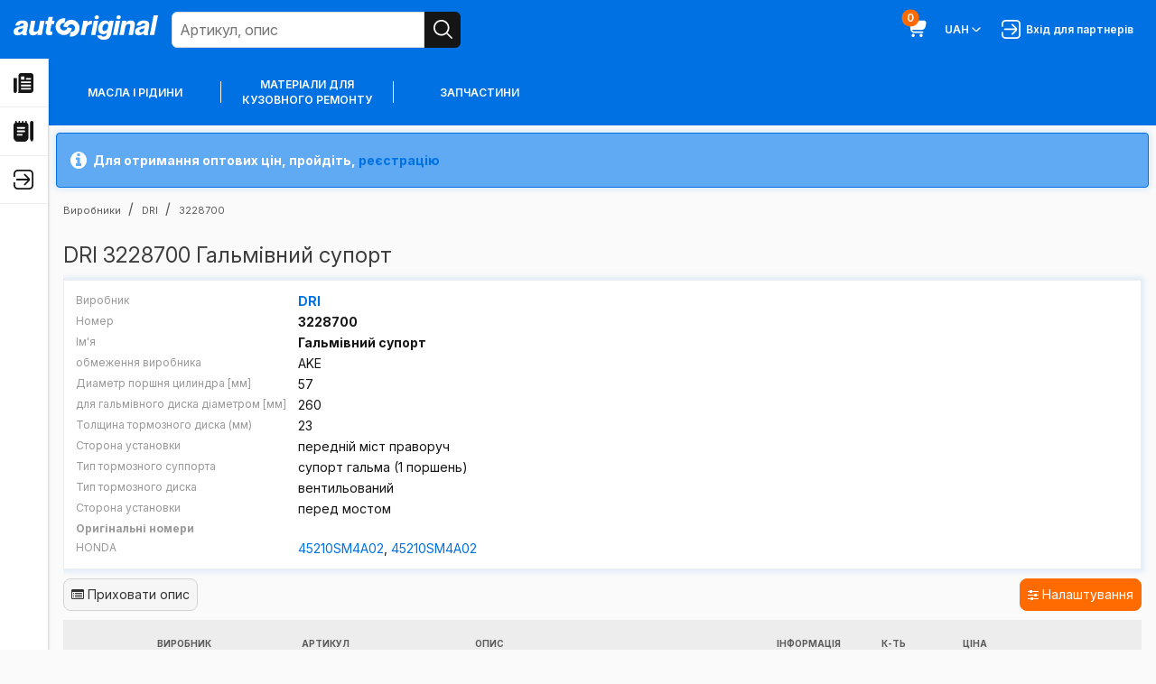

--- FILE ---
content_type: application/javascript
request_url: https://autooriginal.de/static/shop/js/photoswipe/template.ef7b928024f3.js
body_size: 1662
content:
var templatePhotoSwipe = '\
<div id="pswp" class="pswp" tabindex="-1" role="dialog" aria-hidden="true">\
    <div class="pswp__bg"></div>\
    <div class="pswp__scroll-wrap">\
        <div class="pswp__container">\
            <div class="pswp__item"></div>\
            <div class="pswp__item"></div>\
            <div class="pswp__item"></div>\
        </div>\
        <div class="pswp__ui pswp__ui--hidden">\
            <div class="pswp__top-bar">\
                <div class="pswp__counter"></div>\
                <button class="pswp__button pswp__button--close" title="Close (Esc)"></button>\
                <button class="pswp__button pswp__button--fs" title="Toggle fullscreen"></button>\
                <button class="pswp__button pswp__button--zoom" title="Zoom in/out"></button>\
                <div class="pswp__preloader">\
                    <div class="pswp__preloader__icn">\
                      <div class="pswp__preloader__cut">\
                        <div class="pswp__preloader__donut"></div>\
                      </div>\
                    </div>\
                </div>\
            </div>\
            <div class="pswp__share-modal pswp__share-modal--hidden pswp__single-tap">\
                <div class="pswp__share-tooltip"></div>\
            </div>\
            <button class="pswp__button pswp__button--arrow--left" title="Previous (arrow left)"></button>\
            <button class="pswp__button pswp__button--arrow--right" title="Next (arrow right)"></button>\
            <div class="pswp__caption">\
                <div class="pswp__caption__center"></div>\
            </div>\
        </div>\
    </div>\
</div>\
';

--- FILE ---
content_type: text/javascript; charset="utf-8"
request_url: https://autooriginal.de/uk/gutils/gutils-locale.js
body_size: 7071
content:


'use strict';
{
  const globals = this;
  const django = globals.django || (globals.django = {});

  
  django.pluralidx = function(n) {
    const v = (n%10==1 && n%100!=11 ? 0 : n%10>=2 && n%10<=4 && (n%100<10 || n%100>=20) ? 1 : 2);
    if (typeof v === 'boolean') {
      return v ? 1 : 0;
    } else {
      return v;
    }
  };
  

  /* gettext library */

  django.catalog = django.catalog || {};
  
  const newcatalog = {
    "Apply": "\u0417\u0430\u0441\u0442\u043e\u0441\u0443\u0432\u0430\u0442\u0438",
    "Apr": "\u041a\u0432\u0456\u0442",
    "April": "\u041a\u0432\u0456\u0442\u0435\u043d\u044c",
    "Aug": "\u0421\u0435\u0440",
    "August": "\u0421\u0435\u0440\u043f\u0435\u043d\u044c",
    "Cancel": "\u0412\u0456\u0434\u043c\u0456\u043d\u0438\u0442\u0438",
    "Choose Time": "\u041e\u0431\u0435\u0440\u0456\u0442\u044c \u0447\u0430\u0441",
    "Date from": "\u0412\u0456\u0434 \u0434\u0430\u0442\u0438",
    "Date to": "\u0414\u043e \u0434\u0430\u0442\u0438",
    "Dec": "\u0413\u0440\u0443\u0434",
    "December": "\u0413\u0440\u0443\u0434\u0435\u043d\u044c",
    "Done": "\u0413\u043e\u0442\u043e\u0432\u043e",
    "Feb": "\u041b\u044e\u0442",
    "February": "\u041b\u044e\u0442\u0438\u0439",
    "Fr": "\u041f\u0442",
    "Fri": "\u041f\u0442\u043d",
    "Friday": "\u041f'\u044f\u0442\u043d\u0438\u0446\u044f",
    "From": "\u0417",
    "Hour": "\u0413\u043e\u0434\u0438\u043d\u0430",
    "Jan": "\u0421\u0456\u0447",
    "January": "\u0421\u0456\u0447\u0435\u043d\u044c",
    "Jul": "\u041b\u0438\u043f",
    "July": "\u041b\u0438\u043f\u0435\u043d\u044c",
    "Jun": "\u0427\u0435\u0440\u0432",
    "June": "\u0427\u0435\u0440\u0432\u0435\u043d\u044c",
    "Last 7 Days": "\u041e\u0441\u0442\u0430\u043d\u043d\u0456 7 \u0434\u043d\u0456\u0432",
    "Last month": "\u041f\u043e\u043f\u0435\u0440\u0435\u0434\u043d\u0456\u0439 \u043c\u0456\u0441\u044f\u0446\u044c",
    "Loading...": "\u0417\u0430\u0432\u0430\u043d\u0442\u0430\u0436\u0435\u043d\u043d\u044f...",
    "Mar": "\u0411\u0435\u0440",
    "March": "\u0411\u0435\u0440\u0435\u0437\u0435\u043d\u044c",
    "May": "\u0422\u0440\u0430\u0432\u0435\u043d\u044c",
    "Microsecond": "\u041c\u0456\u043a\u0440\u043e\u0441\u0435\u043a\u0443\u043d\u0434\u0430",
    "Millisecond": "\u041c\u0456\u043b\u0456\u0441\u0435\u043a\u0443\u043d\u0434\u0438",
    "Minute": "\u0425\u0432\u0438\u043b\u0438\u043d\u0430",
    "Mo": "\u041f\u043d",
    "Mon": "\u0412\u0442\u0440",
    "Monday": "\u041f\u043e\u043d\u0435\u0434\u0456\u043b\u043e\u043a",
    "Month": "\u041c\u0456\u0441\u044f\u0446\u044c",
    "Nov": "\u041b\u0438\u0441\u0442",
    "November": "\u041b\u0438\u0441\u0442\u043e\u043f\u0430\u0434",
    "Now": "\u0417\u0430\u0440\u0430\u0437",
    "Oct": "\u0416\u043e\u0432\u0442",
    "October": "\u0416\u043e\u0432\u0442\u0435\u043d\u044c",
    "Range": "\u0414\u0456\u0430\u043f\u0430\u0437\u043e\u043d",
    "Sa": "\u0421\u0431",
    "Sat": "\u0421\u0431\u0442",
    "Saturday": "\u0421\u0443\u0431\u043e\u0442\u0430",
    "Second": "\u0421\u0435\u043a\u0443\u043d\u0434\u0430",
    "Sep": "\u0412\u0435\u0440",
    "September": "\u0412\u0435\u0440\u0435\u0441\u0435\u043d\u044c",
    "Su": "\u041d\u0434",
    "Sun": "\u041d\u0434\u043b",
    "Sunday": "\u041d\u0435\u0434\u0456\u043b\u044f",
    "Th": "\u0427\u0442",
    "This month": "\u0426\u0435\u0439 \u043c\u0456\u0441\u044f\u0446\u044c",
    "Thu": "\u0427\u0442\u0432",
    "Thursday": "\u0427\u0435\u0442\u0432\u0435\u0440",
    "Time": "\u0427\u0430\u0441",
    "Time Zone": "\u0427\u0430\u0441\u043e\u0432\u0438\u0439 \u041f\u043e\u044f\u0441",
    "To": "\u0414\u043e",
    "Today": "\u0421\u044c\u043e\u0433\u043e\u0434\u043d\u0456",
    "Tu": "\u0412\u0442",
    "Tue": "\u0412\u0442\u0440",
    "Tuesday": "\u0412\u0456\u0432\u0442\u043e\u0440\u043e\u043a",
    "We": "\u0421\u0440",
    "Wed": "\u0421\u0440\u0434",
    "Wednesday": "\u0421\u0435\u0440\u0435\u0434\u0430",
    "Wk": "\u0422\u0438\u0436"
  };
  for (const key in newcatalog) {
    django.catalog[key] = newcatalog[key];
  }
  

  if (!django.jsi18n_initialized) {
    django.gettext = function(msgid) {
      const value = django.catalog[msgid];
      if (typeof value === 'undefined') {
        return msgid;
      } else {
        return (typeof value === 'string') ? value : value[0];
      }
    };

    django.ngettext = function(singular, plural, count) {
      const value = django.catalog[singular];
      if (typeof value === 'undefined') {
        return (count == 1) ? singular : plural;
      } else {
        return value.constructor === Array ? value[django.pluralidx(count)] : value;
      }
    };

    django.gettext_noop = function(msgid) { return msgid; };

    django.pgettext = function(context, msgid) {
      let value = django.gettext(context + '\x04' + msgid);
      if (value.includes('\x04')) {
        value = msgid;
      }
      return value;
    };

    django.npgettext = function(context, singular, plural, count) {
      let value = django.ngettext(context + '\x04' + singular, context + '\x04' + plural, count);
      if (value.includes('\x04')) {
        value = django.ngettext(singular, plural, count);
      }
      return value;
    };

    django.interpolate = function(fmt, obj, named) {
      if (named) {
        return fmt.replace(/%\(\w+\)s/g, function(match){return String(obj[match.slice(2,-2)])});
      } else {
        return fmt.replace(/%s/g, function(match){return String(obj.shift())});
      }
    };


    /* formatting library */

    django.formats = {
    "DATETIME_FORMAT": "d.m.y H:i",
    "DATETIME_INPUT_FORMATS": [
      "%d.%m.%y %H:%M",
      "%d.%m.%Y %H:%M",
      "%d.%m.%y %H:%M:%S",
      "%d.%m.%Y %H:%M:%S",
      "%Y-%m-%d %H:%M:%S",
      "%Y-%m-%d %H:%M:%S.%f",
      "%Y-%m-%d %H:%M",
      "%Y-%m-%d"
    ],
    "DATE_FORMAT": "d.m.y",
    "DATE_INPUT_FORMATS": [
      "%d.%m.%y",
      "%d.%m.%Y",
      "%Y-%m-%d"
    ],
    "DATE_SEPARATOR": "-",
    "DECIMAL_SEPARATOR": ".",
    "FIRST_DAY_OF_WEEK": 1,
    "JS_DATETIME_FORMAT": "DD.MM.YY HH:mm",
    "JS_DATE_FORMAT": "dd.mm.y",
    "JS_TIME_FORMAT": "HH:mm",
    "MONTH_DAY_FORMAT": "d F",
    "NUMBER_GROUPING": 3,
    "SHORT_DATETIME_FORMAT": "d.m.Y H:i",
    "SHORT_DATE_FORMAT": "d.m.Y",
    "THOUSAND_SEPARATOR": " ",
    "TIME_FORMAT": "H:i",
    "TIME_INPUT_FORMATS": [
      "%H:%M:%S",
      "%H:%M:%S.%f",
      "%H:%M"
    ],
    "YEAR_MONTH_FORMAT": "F Y"
  };

    django.get_format = function(format_type) {
      const value = django.formats[format_type];
      if (typeof value === 'undefined') {
        return format_type;
      } else {
        return value;
      }
    };

    /* add to global namespace */
    globals.pluralidx = django.pluralidx;
    globals.gettext = django.gettext;
    globals.ngettext = django.ngettext;
    globals.gettext_noop = django.gettext_noop;
    globals.pgettext = django.pgettext;
    globals.npgettext = django.npgettext;
    globals.interpolate = django.interpolate;
    globals.get_format = django.get_format;

    django.jsi18n_initialized = true;
  }
};

